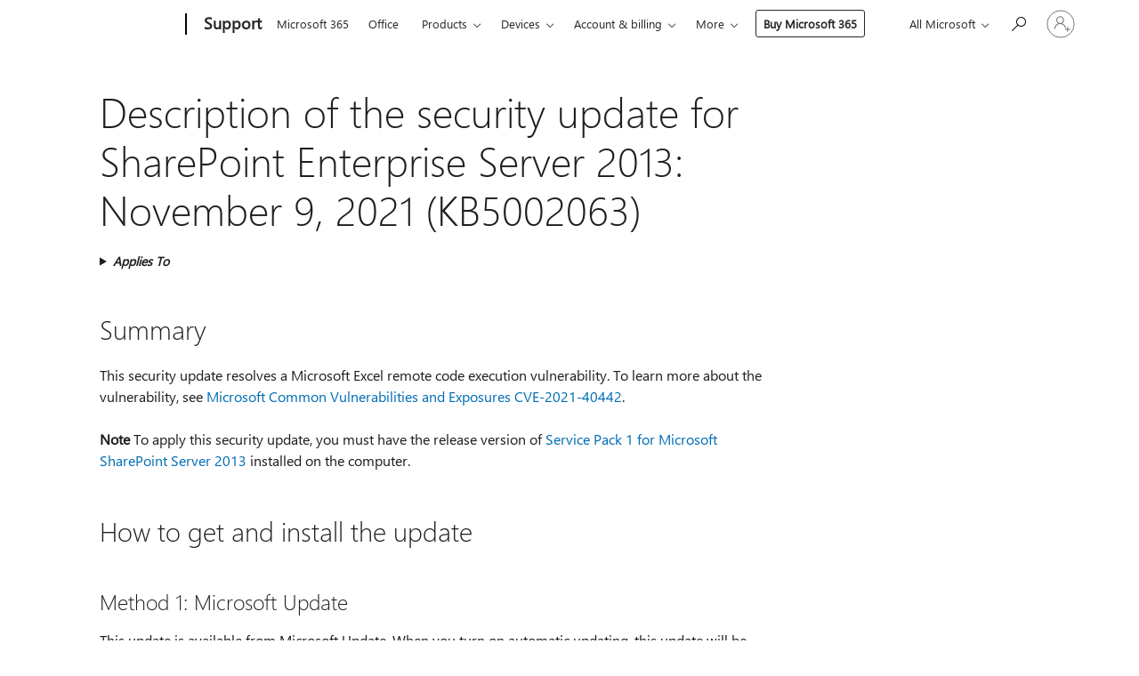

--- FILE ---
content_type: text/html; charset=utf-8
request_url: https://login.microsoftonline.com/common/oauth2/v2.0/authorize?client_id=ee272b19-4411-433f-8f28-5c13cb6fd407&redirect_uri=https%3A%2F%2Fsupport.microsoft.com%2Fsignin-oidc&response_type=code%20id_token&scope=openid%20profile%20offline_access&response_mode=form_post&nonce=639042900621938852.MTUyZDhmMjYtZDJkMS00MmY1LWI3YjYtYzcxM2M2NDhiOGEyZGQxYjNlYmQtOTRkOS00ZGJhLTgwYmMtN2YzZDllZDAwYmJm&prompt=none&nopa=2&state=CfDJ8MF9taR5d3RHoynoKQkxN0Cat246zMBDj86638Ak1gcUhg8hkBvcwpPWUcybmuUqDMBIYLNAELYye9VaMIuiH2U8WkFyyOeBY78DAYJeo5_M6-xsbaYhOgppLxlMMpI-vuSvOBl0teGnDK0Yo6hDRmuucv4olZv76_YH7LAnQ42icRjCTm7JT4NCnyow9ysnZZie4TV1tFqKdkCWGbMb2QIDFKI6J52eWUkE34ee0xLOX06j7oeAgq-yeyXDyyuGZxmObJEkNb-YpKUNe9HmtdL5RHEey_x4miL-t8ANmnYZUDv6YRGx0LDAiLxdZLSNHSupVdirWfmCk5eA-JSqq3sSUTr1f7mzMovMeHtj59_n&x-client-SKU=ID_NET6_0&x-client-ver=8.12.1.0&sso_reload=true
body_size: 9633
content:


<!-- Copyright (C) Microsoft Corporation. All rights reserved. -->
<!DOCTYPE html>
<html>
<head>
    <title>Redirecting</title>
    <meta http-equiv="Content-Type" content="text/html; charset=UTF-8">
    <meta http-equiv="X-UA-Compatible" content="IE=edge">
    <meta name="viewport" content="width=device-width, initial-scale=1.0, maximum-scale=2.0, user-scalable=yes">
    <meta http-equiv="Pragma" content="no-cache">
    <meta http-equiv="Expires" content="-1">
    <meta name="PageID" content="FetchSessions" />
    <meta name="SiteID" content="" />
    <meta name="ReqLC" content="1033" />
    <meta name="LocLC" content="en-US" />

    
<meta name="robots" content="none" />

<script type="text/javascript" nonce='sj0JM9doLCzOdET_NUlFzQ'>//<![CDATA[
$Config={"urlGetCredentialType":"https://login.microsoftonline.com/common/GetCredentialType?mkt=en-US","urlGoToAADError":"https://login.live.com/oauth20_authorize.srf?client_id=ee272b19-4411-433f-8f28-5c13cb6fd407\u0026scope=openid+profile+offline_access\u0026redirect_uri=https%3a%2f%2fsupport.microsoft.com%2fsignin-oidc\u0026response_type=code+id_token\u0026state=[base64]\u0026response_mode=form_post\u0026nonce=639042900621938852.MTUyZDhmMjYtZDJkMS00MmY1LWI3YjYtYzcxM2M2NDhiOGEyZGQxYjNlYmQtOTRkOS00ZGJhLTgwYmMtN2YzZDllZDAwYmJm\u0026prompt=none\u0026x-client-SKU=ID_NET6_0\u0026x-client-Ver=8.12.1.0\u0026uaid=24f25ab3aa84425fb2897a304430c9c5\u0026msproxy=1\u0026issuer=mso\u0026tenant=common\u0026ui_locales=en-US\u0026epctrc=vppieTLpNqPF4Je27%2bk%2fbkM8CUtxrcadeO7ILJXSFSo%3d9%3a1%3aCANARY%3aLfPQCLpJZr6aI6%2fFyb43Oi%2b9NrgViEPmKRDtJ3gZzpk%3d\u0026epct=[base64]\u0026jshs=0\u0026nopa=2","urlAppError":"https://support.microsoft.com/signin-oidc","oAppRedirectErrorPostParams":{"error":"interaction_required","error_description":"Session information is not sufficient for single-sign-on.","state":"[base64]"},"iMaxStackForKnockoutAsyncComponents":10000,"fShowButtons":true,"urlCdn":"https://aadcdn.msftauth.net/shared/1.0/","urlDefaultFavicon":"https://aadcdn.msftauth.net/shared/1.0/content/images/favicon_a_eupayfgghqiai7k9sol6lg2.ico","urlPost":"/common/login","iPawnIcon":0,"sPOST_Username":"","fEnableNumberMatching":true,"sFT":"[base64]","sFTName":"flowToken","sCtx":"[base64]","fEnableOneDSClientTelemetry":true,"dynamicTenantBranding":null,"staticTenantBranding":null,"oAppCobranding":{},"iBackgroundImage":4,"arrSessions":[],"urlMsaStaticMeControl":"https://login.live.com/Me.htm?v=3","fApplicationInsightsEnabled":false,"iApplicationInsightsEnabledPercentage":0,"urlSetDebugMode":"https://login.microsoftonline.com/common/debugmode","fEnableCssAnimation":true,"fDisableAnimationIfAnimationEndUnsupported":true,"fSsoFeasible":true,"fAllowGrayOutLightBox":true,"fProvideV2SsoImprovements":true,"fUseMsaSessionState":true,"fIsRemoteNGCSupported":true,"urlLogin":"https://login.microsoftonline.com/common/reprocess?ctx=[base64]","urlDssoStatus":"https://login.microsoftonline.com/common/instrumentation/dssostatus","iSessionPullType":3,"fUseSameSite":true,"iAllowedIdentities":2,"isGlobalTenant":true,"uiflavor":1001,"fShouldPlatformKeyBeSuppressed":true,"fLoadStringCustomizationPromises":true,"fUseAlternateTextForSwitchToCredPickerLink":true,"fOfflineAccountVisible":false,"fEnableUserStateFix":true,"fShowAccessPassPeek":true,"fUpdateSessionPollingLogic":true,"fEnableShowPickerCredObservable":true,"fFetchSessionsSkipDsso":true,"fIsCiamUserFlowUxNewLogicEnabled":true,"fUseNonMicrosoftDefaultBrandingForCiam":true,"sCompanyDisplayName":"Microsoft Services","fRemoveCustomCss":true,"fFixUICrashForApiRequestHandler":true,"fShowUpdatedKoreanPrivacyFooter":true,"fUsePostCssHotfix":true,"fFixUserFlowBranding":true,"fEnablePasskeyNullFix":true,"fEnableRefreshCookiesFix":true,"fEnableWebNativeBridgeInterstitialUx":true,"fEnableWindowParentingFix":true,"fEnableNativeBridgeErrors":true,"urlAcmaServerPath":"https://login.microsoftonline.com","sTenantId":"common","sMkt":"en-US","fIsDesktop":true,"fUpdateConfigInit":true,"fLogDisallowedCssProperties":true,"fDisallowExternalFonts":true,"scid":1013,"hpgact":1800,"hpgid":7,"apiCanary":"[base64]","canary":"vppieTLpNqPF4Je27+k/bkM8CUtxrcadeO7ILJXSFSo=9:1:CANARY:LfPQCLpJZr6aI6/Fyb43Oi+9NrgViEPmKRDtJ3gZzpk=","sCanaryTokenName":"canary","fSkipRenderingNewCanaryToken":false,"fEnableNewCsrfProtection":true,"correlationId":"24f25ab3-aa84-425f-b289-7a304430c9c5","sessionId":"8ddac264-0e1f-4e6b-8f7f-94ba92892d00","sRingId":"R2","locale":{"mkt":"en-US","lcid":1033},"slMaxRetry":2,"slReportFailure":true,"strings":{"desktopsso":{"authenticatingmessage":"Trying to sign you in"}},"enums":{"ClientMetricsModes":{"None":0,"SubmitOnPost":1,"SubmitOnRedirect":2,"InstrumentPlt":4}},"urls":{"instr":{"pageload":"https://login.microsoftonline.com/common/instrumentation/reportpageload","dssostatus":"https://login.microsoftonline.com/common/instrumentation/dssostatus"}},"browser":{"ltr":1,"Chrome":1,"_Mac":1,"_M131":1,"_D0":1,"Full":1,"RE_WebKit":1,"b":{"name":"Chrome","major":131,"minor":0},"os":{"name":"OSX","version":"10.15.7"},"V":"131.0"},"watson":{"url":"/common/handlers/watson","bundle":"https://aadcdn.msftauth.net/ests/2.1/content/cdnbundles/watson.min_q5ptmu8aniymd4ftuqdkda2.js","sbundle":"https://aadcdn.msftauth.net/ests/2.1/content/cdnbundles/watsonsupportwithjquery.3.5.min_dc940oomzau4rsu8qesnvg2.js","fbundle":"https://aadcdn.msftauth.net/ests/2.1/content/cdnbundles/frameworksupport.min_oadrnc13magb009k4d20lg2.js","resetErrorPeriod":5,"maxCorsErrors":-1,"maxInjectErrors":5,"maxErrors":10,"maxTotalErrors":3,"expSrcs":["https://login.microsoftonline.com","https://aadcdn.msauth.net/","https://aadcdn.msftauth.net/",".login.microsoftonline.com"],"envErrorRedirect":true,"envErrorUrl":"/common/handlers/enverror"},"loader":{"cdnRoots":["https://aadcdn.msauth.net/","https://aadcdn.msftauth.net/"],"logByThrowing":true},"serverDetails":{"slc":"ProdSlices","dc":"NCUS","ri":"CH3XXXX","ver":{"v":[2,1,23173,3]},"rt":"2026-01-17T23:41:03","et":15},"clientEvents":{"enabled":true,"telemetryEnabled":true,"useOneDSEventApi":true,"flush":60000,"autoPost":true,"autoPostDelay":1000,"minEvents":1,"maxEvents":1,"pltDelay":500,"appInsightsConfig":{"instrumentationKey":"69adc3c768bd4dc08c19416121249fcc-66f1668a-797b-4249-95e3-6c6651768c28-7293","webAnalyticsConfiguration":{"autoCapture":{"jsError":true}}},"defaultEventName":"IDUX_ESTSClientTelemetryEvent_WebWatson","serviceID":3,"endpointUrl":""},"fApplyAsciiRegexOnInput":true,"country":"US","fBreakBrandingSigninString":true,"bsso":{"states":{"START":"start","INPROGRESS":"in-progress","END":"end","END_SSO":"end-sso","END_USERS":"end-users"},"nonce":"AwABEgEAAAADAOz_BQD0_4lDL2YOx5f__ZiHzuWDgvN_QbQC2Gll4fukfhKXfdHJXJAYZ6enJXxxUjoXAetDcQF3v1EY7g7j76-IQSdDV9QgAA","overallTimeoutMs":4000,"telemetry":{"type":"ChromeSsoTelemetry","nonce":"AwABDwEAAAADAOz_BQD0__Vuq1Qifu1_fkxF9F6BEHprZg_Z4j6zFvqrMcEGRHY7fH_JyZv4Wf9sxETI2IwuPwqGU0atIm-f7u1kNHn2s8LKupXTWXzWGbjYF7BcQRReIAA","reportStates":[]},"redirectEndStates":["end"],"cookieNames":{"aadSso":"AADSSO","winSso":"ESTSSSO","ssoTiles":"ESTSSSOTILES","ssoPulled":"SSOCOOKIEPULLED","userList":"ESTSUSERLIST"},"type":"chrome","reason":"Pull suppressed because it was already attempted and the current URL was reloaded."},"urlNoCookies":"https://login.microsoftonline.com/cookiesdisabled","fTrimChromeBssoUrl":true,"inlineMode":5,"fShowCopyDebugDetailsLink":true,"fTenantBrandingCdnAddEventHandlers":true,"fAddTryCatchForIFrameRedirects":true};
//]]></script> 
<script type="text/javascript" nonce='sj0JM9doLCzOdET_NUlFzQ'>//<![CDATA[
!function(){var e=window,r=e.$Debug=e.$Debug||{},t=e.$Config||{};if(!r.appendLog){var n=[],o=0;r.appendLog=function(e){var r=t.maxDebugLog||25,i=(new Date).toUTCString()+":"+e;n.push(o+":"+i),n.length>r&&n.shift(),o++},r.getLogs=function(){return n}}}(),function(){function e(e,r){function t(i){var a=e[i];if(i<n-1){return void(o.r[a]?t(i+1):o.when(a,function(){t(i+1)}))}r(a)}var n=e.length;t(0)}function r(e,r,i){function a(){var e=!!s.method,o=e?s.method:i[0],a=s.extraArgs||[],u=n.$WebWatson;try{
var c=t(i,!e);if(a&&a.length>0){for(var d=a.length,l=0;l<d;l++){c.push(a[l])}}o.apply(r,c)}catch(e){return void(u&&u.submitFromException&&u.submitFromException(e))}}var s=o.r&&o.r[e];return r=r||this,s&&(s.skipTimeout?a():n.setTimeout(a,0)),s}function t(e,r){return Array.prototype.slice.call(e,r?1:0)}var n=window;n.$Do||(n.$Do={"q":[],"r":[],"removeItems":[],"lock":0,"o":[]});var o=n.$Do;o.when=function(t,n){function i(e){r(e,a,s)||o.q.push({"id":e,"c":a,"a":s})}var a=0,s=[],u=1;"function"==typeof n||(a=n,
u=2);for(var c=u;c<arguments.length;c++){s.push(arguments[c])}t instanceof Array?e(t,i):i(t)},o.register=function(e,t,n){if(!o.r[e]){o.o.push(e);var i={};if(t&&(i.method=t),n&&(i.skipTimeout=n),arguments&&arguments.length>3){i.extraArgs=[];for(var a=3;a<arguments.length;a++){i.extraArgs.push(arguments[a])}}o.r[e]=i,o.lock++;try{for(var s=0;s<o.q.length;s++){var u=o.q[s];u.id==e&&r(e,u.c,u.a)&&o.removeItems.push(u)}}catch(e){throw e}finally{if(0===--o.lock){for(var c=0;c<o.removeItems.length;c++){
for(var d=o.removeItems[c],l=0;l<o.q.length;l++){if(o.q[l]===d){o.q.splice(l,1);break}}}o.removeItems=[]}}}},o.unregister=function(e){o.r[e]&&delete o.r[e]}}(),function(e,r){function t(){if(!a){if(!r.body){return void setTimeout(t)}a=!0,e.$Do.register("doc.ready",0,!0)}}function n(){if(!s){if(!r.body){return void setTimeout(n)}t(),s=!0,e.$Do.register("doc.load",0,!0),i()}}function o(e){(r.addEventListener||"load"===e.type||"complete"===r.readyState)&&t()}function i(){
r.addEventListener?(r.removeEventListener("DOMContentLoaded",o,!1),e.removeEventListener("load",n,!1)):r.attachEvent&&(r.detachEvent("onreadystatechange",o),e.detachEvent("onload",n))}var a=!1,s=!1;if("complete"===r.readyState){return void setTimeout(n)}!function(){r.addEventListener?(r.addEventListener("DOMContentLoaded",o,!1),e.addEventListener("load",n,!1)):r.attachEvent&&(r.attachEvent("onreadystatechange",o),e.attachEvent("onload",n))}()}(window,document),function(){function e(){
return f.$Config||f.ServerData||{}}function r(e,r){var t=f.$Debug;t&&t.appendLog&&(r&&(e+=" '"+(r.src||r.href||"")+"'",e+=", id:"+(r.id||""),e+=", async:"+(r.async||""),e+=", defer:"+(r.defer||"")),t.appendLog(e))}function t(){var e=f.$B;if(void 0===d){if(e){d=e.IE}else{var r=f.navigator.userAgent;d=-1!==r.indexOf("MSIE ")||-1!==r.indexOf("Trident/")}}return d}function n(){var e=f.$B;if(void 0===l){if(e){l=e.RE_Edge}else{var r=f.navigator.userAgent;l=-1!==r.indexOf("Edge")}}return l}function o(e){
var r=e.indexOf("?"),t=r>-1?r:e.length,n=e.lastIndexOf(".",t);return e.substring(n,n+v.length).toLowerCase()===v}function i(){var r=e();return(r.loader||{}).slReportFailure||r.slReportFailure||!1}function a(){return(e().loader||{}).redirectToErrorPageOnLoadFailure||!1}function s(){return(e().loader||{}).logByThrowing||!1}function u(e){if(!t()&&!n()){return!1}var r=e.src||e.href||"";if(!r){return!0}if(o(r)){var i,a,s;try{i=e.sheet,a=i&&i.cssRules,s=!1}catch(e){s=!0}if(i&&!a&&s){return!0}
if(i&&a&&0===a.length){return!0}}return!1}function c(){function t(e){g.getElementsByTagName("head")[0].appendChild(e)}function n(e,r,t,n){var u=null;return u=o(e)?i(e):"script"===n.toLowerCase()?a(e):s(e,n),r&&(u.id=r),"function"==typeof u.setAttribute&&(u.setAttribute("crossorigin","anonymous"),t&&"string"==typeof t&&u.setAttribute("integrity",t)),u}function i(e){var r=g.createElement("link");return r.rel="stylesheet",r.type="text/css",r.href=e,r}function a(e){
var r=g.createElement("script"),t=g.querySelector("script[nonce]");if(r.type="text/javascript",r.src=e,r.defer=!1,r.async=!1,t){var n=t.nonce||t.getAttribute("nonce");r.setAttribute("nonce",n)}return r}function s(e,r){var t=g.createElement(r);return t.src=e,t}function d(e,r){if(e&&e.length>0&&r){for(var t=0;t<e.length;t++){if(-1!==r.indexOf(e[t])){return!0}}}return!1}function l(r){if(e().fTenantBrandingCdnAddEventHandlers){var t=d(E,r)?E:b;if(!(t&&t.length>1)){return r}for(var n=0;n<t.length;n++){
if(-1!==r.indexOf(t[n])){var o=t[n+1<t.length?n+1:0],i=r.substring(t[n].length);return"https://"!==t[n].substring(0,"https://".length)&&(o="https://"+o,i=i.substring("https://".length)),o+i}}return r}if(!(b&&b.length>1)){return r}for(var a=0;a<b.length;a++){if(0===r.indexOf(b[a])){return b[a+1<b.length?a+1:0]+r.substring(b[a].length)}}return r}function f(e,t,n,o){if(r("[$Loader]: "+(L.failMessage||"Failed"),o),w[e].retry<y){return w[e].retry++,h(e,t,n),void c._ReportFailure(w[e].retry,w[e].srcPath)}n&&n()}
function v(e,t,n,o){if(u(o)){return f(e,t,n,o)}r("[$Loader]: "+(L.successMessage||"Loaded"),o),h(e+1,t,n);var i=w[e].onSuccess;"function"==typeof i&&i(w[e].srcPath)}function h(e,o,i){if(e<w.length){var a=w[e];if(!a||!a.srcPath){return void h(e+1,o,i)}a.retry>0&&(a.srcPath=l(a.srcPath),a.origId||(a.origId=a.id),a.id=a.origId+"_Retry_"+a.retry);var s=n(a.srcPath,a.id,a.integrity,a.tagName);s.onload=function(){v(e,o,i,s)},s.onerror=function(){f(e,o,i,s)},s.onreadystatechange=function(){
"loaded"===s.readyState?setTimeout(function(){v(e,o,i,s)},500):"complete"===s.readyState&&v(e,o,i,s)},t(s),r("[$Loader]: Loading '"+(a.srcPath||"")+"', id:"+(a.id||""))}else{o&&o()}}var p=e(),y=p.slMaxRetry||2,m=p.loader||{},b=m.cdnRoots||[],E=m.tenantBrandingCdnRoots||[],L=this,w=[];L.retryOnError=!0,L.successMessage="Loaded",L.failMessage="Error",L.Add=function(e,r,t,n,o,i){e&&w.push({"srcPath":e,"id":r,"retry":n||0,"integrity":t,"tagName":o||"script","onSuccess":i})},L.AddForReload=function(e,r){
var t=e.src||e.href||"";L.Add(t,"AddForReload",e.integrity,1,e.tagName,r)},L.AddIf=function(e,r,t){e&&L.Add(r,t)},L.Load=function(e,r){h(0,e,r)}}var d,l,f=window,g=f.document,v=".css";c.On=function(e,r,t){if(!e){throw"The target element must be provided and cannot be null."}r?c.OnError(e,t):c.OnSuccess(e,t)},c.OnSuccess=function(e,t){if(!e){throw"The target element must be provided and cannot be null."}if(u(e)){return c.OnError(e,t)}var n=e.src||e.href||"",o=i(),s=a();r("[$Loader]: Loaded",e);var d=new c
;d.failMessage="Reload Failed",d.successMessage="Reload Success",d.Load(null,function(){if(o){throw"Unexpected state. ResourceLoader.Load() failed despite initial load success. ['"+n+"']"}s&&(document.location.href="/error.aspx?err=504")})},c.OnError=function(e,t){var n=e.src||e.href||"",o=i(),s=a();if(!e){throw"The target element must be provided and cannot be null."}r("[$Loader]: Failed",e);var u=new c;u.failMessage="Reload Failed",u.successMessage="Reload Success",u.AddForReload(e,t),
u.Load(null,function(){if(o){throw"Failed to load external resource ['"+n+"']"}s&&(document.location.href="/error.aspx?err=504")}),c._ReportFailure(0,n)},c._ReportFailure=function(e,r){if(s()&&!t()){throw"[Retry "+e+"] Failed to load external resource ['"+r+"'], reloading from fallback CDN endpoint"}},f.$Loader=c}(),function(){function e(){if(!E){var e=new h.$Loader;e.AddIf(!h.jQuery,y.sbundle,"WebWatson_DemandSupport"),y.sbundle=null,delete y.sbundle,e.AddIf(!h.$Api,y.fbundle,"WebWatson_DemandFramework"),
y.fbundle=null,delete y.fbundle,e.Add(y.bundle,"WebWatson_DemandLoaded"),e.Load(r,t),E=!0}}function r(){if(h.$WebWatson){if(h.$WebWatson.isProxy){return void t()}m.when("$WebWatson.full",function(){for(;b.length>0;){var e=b.shift();e&&h.$WebWatson[e.cmdName].apply(h.$WebWatson,e.args)}})}}function t(){if(!h.$WebWatson||h.$WebWatson.isProxy){if(!L&&JSON){try{var e=new XMLHttpRequest;e.open("POST",y.url),e.setRequestHeader("Accept","application/json"),
e.setRequestHeader("Content-Type","application/json; charset=UTF-8"),e.setRequestHeader("canary",p.apiCanary),e.setRequestHeader("client-request-id",p.correlationId),e.setRequestHeader("hpgid",p.hpgid||0),e.setRequestHeader("hpgact",p.hpgact||0);for(var r=-1,t=0;t<b.length;t++){if("submit"===b[t].cmdName){r=t;break}}var o=b[r]?b[r].args||[]:[],i={"sr":y.sr,"ec":"Failed to load external resource [Core Watson files]","wec":55,"idx":1,"pn":p.pgid||"","sc":p.scid||0,"hpg":p.hpgid||0,
"msg":"Failed to load external resource [Core Watson files]","url":o[1]||"","ln":0,"ad":0,"an":!1,"cs":"","sd":p.serverDetails,"ls":null,"diag":v(y)};e.send(JSON.stringify(i))}catch(e){}L=!0}y.loadErrorUrl&&window.location.assign(y.loadErrorUrl)}n()}function n(){b=[],h.$WebWatson=null}function o(r){return function(){var t=arguments;b.push({"cmdName":r,"args":t}),e()}}function i(){var e=["foundException","resetException","submit"],r=this;r.isProxy=!0;for(var t=e.length,n=0;n<t;n++){var i=e[n];i&&(r[i]=o(i))}
}function a(e,r,t,n,o,i,a){var s=h.event;return i||(i=l(o||s,a?a+2:2)),h.$Debug&&h.$Debug.appendLog&&h.$Debug.appendLog("[WebWatson]:"+(e||"")+" in "+(r||"")+" @ "+(t||"??")),$.submit(e,r,t,n,o||s,i,a)}function s(e,r){return{"signature":e,"args":r,"toString":function(){return this.signature}}}function u(e){for(var r=[],t=e.split("\n"),n=0;n<t.length;n++){r.push(s(t[n],[]))}return r}function c(e){for(var r=[],t=e.split("\n"),n=0;n<t.length;n++){var o=s(t[n],[]);t[n+1]&&(o.signature+="@"+t[n+1],n++),r.push(o)
}return r}function d(e){if(!e){return null}try{if(e.stack){return u(e.stack)}if(e.error){if(e.error.stack){return u(e.error.stack)}}else if(window.opera&&e.message){return c(e.message)}}catch(e){}return null}function l(e,r){var t=[];try{for(var n=arguments.callee;r>0;){n=n?n.caller:n,r--}for(var o=0;n&&o<w;){var i="InvalidMethod()";try{i=n.toString()}catch(e){}var a=[],u=n.args||n.arguments;if(u){for(var c=0;c<u.length;c++){a[c]=u[c]}}t.push(s(i,a)),n=n.caller,o++}}catch(e){t.push(s(e.toString(),[]))}
var l=d(e);return l&&(t.push(s("--- Error Event Stack -----------------",[])),t=t.concat(l)),t}function f(e){if(e){try{var r=/function (.{1,})\(/,t=r.exec(e.constructor.toString());return t&&t.length>1?t[1]:""}catch(e){}}return""}function g(e){if(e){try{if("string"!=typeof e&&JSON&&JSON.stringify){var r=f(e),t=JSON.stringify(e);return t&&"{}"!==t||(e.error&&(e=e.error,r=f(e)),(t=JSON.stringify(e))&&"{}"!==t||(t=e.toString())),r+":"+t}}catch(e){}}return""+(e||"")}function v(e){var r=[];try{
if(jQuery?(r.push("jQuery v:"+jQuery().jquery),jQuery.easing?r.push("jQuery.easing:"+JSON.stringify(jQuery.easing)):r.push("jQuery.easing is not defined")):r.push("jQuery is not defined"),e&&e.expectedVersion&&r.push("Expected jQuery v:"+e.expectedVersion),m){var t,n="";for(t=0;t<m.o.length;t++){n+=m.o[t]+";"}for(r.push("$Do.o["+n+"]"),n="",t=0;t<m.q.length;t++){n+=m.q[t].id+";"}r.push("$Do.q["+n+"]")}if(h.$Debug&&h.$Debug.getLogs){var o=h.$Debug.getLogs();o&&o.length>0&&(r=r.concat(o))}if(b){
for(var i=0;i<b.length;i++){var a=b[i];if(a&&"submit"===a.cmdName){try{if(JSON&&JSON.stringify){var s=JSON.stringify(a);s&&r.push(s)}}catch(e){r.push(g(e))}}}}}catch(e){r.push(g(e))}return r}var h=window,p=h.$Config||{},y=p.watson,m=h.$Do;if(!h.$WebWatson&&y){var b=[],E=!1,L=!1,w=10,$=h.$WebWatson=new i;$.CB={},$._orgErrorHandler=h.onerror,h.onerror=a,$.errorHooked=!0,m.when("jQuery.version",function(e){y.expectedVersion=e}),m.register("$WebWatson")}}(),function(){function e(e,r){
for(var t=r.split("."),n=t.length,o=0;o<n&&null!==e&&void 0!==e;){e=e[t[o++]]}return e}function r(r){var t=null;return null===u&&(u=e(i,"Constants")),null!==u&&r&&(t=e(u,r)),null===t||void 0===t?"":t.toString()}function t(t){var n=null;return null===a&&(a=e(i,"$Config.strings")),null!==a&&t&&(n=e(a,t.toLowerCase())),null!==n&&void 0!==n||(n=r(t)),null===n||void 0===n?"":n.toString()}function n(e,r){var n=null;return e&&r&&r[e]&&(n=t("errors."+r[e])),n||(n=t("errors."+e)),n||(n=t("errors."+c)),n||(n=t(c)),n}
function o(t){var n=null;return null===s&&(s=e(i,"$Config.urls")),null!==s&&t&&(n=e(s,t.toLowerCase())),null!==n&&void 0!==n||(n=r(t)),null===n||void 0===n?"":n.toString()}var i=window,a=null,s=null,u=null,c="GENERIC_ERROR";i.GetString=t,i.GetErrorString=n,i.GetUrl=o}(),function(){var e=window,r=e.$Config||{};e.$B=r.browser||{}}(),function(){function e(e,r,t){e&&e.addEventListener?e.addEventListener(r,t):e&&e.attachEvent&&e.attachEvent("on"+r,t)}function r(r,t){e(document.getElementById(r),"click",t)}
function t(r,t){var n=document.getElementsByName(r);n&&n.length>0&&e(n[0],"click",t)}var n=window;n.AddListener=e,n.ClickEventListenerById=r,n.ClickEventListenerByName=t}();
//]]></script> 
<script type="text/javascript" nonce='sj0JM9doLCzOdET_NUlFzQ'>//<![CDATA[
!function(t,e){!function(){var n=e.getElementsByTagName("head")[0];n&&n.addEventListener&&(n.addEventListener("error",function(e){null!==e.target&&"cdn"===e.target.getAttribute("data-loader")&&t.$Loader.OnError(e.target)},!0),n.addEventListener("load",function(e){null!==e.target&&"cdn"===e.target.getAttribute("data-loader")&&t.$Loader.OnSuccess(e.target)},!0))}()}(window,document);
//]]></script>
    <script type="text/javascript" nonce='sj0JM9doLCzOdET_NUlFzQ'>
        ServerData = $Config;
    </script>

    <script data-loader="cdn" crossorigin="anonymous" src="https://aadcdn.msftauth.net/shared/1.0/content/js/FetchSessions_Core_Zrgqf3NDZY6QoRSGjvZAAQ2.js" integrity='sha384-ZiCm7FNkvHCzGABuQsNqI+NbQpuukT8O8DH+5NRo+GBSrdhUPzoMJLcFvVj8ky+R' nonce='sj0JM9doLCzOdET_NUlFzQ'></script>

</head>
<body data-bind="defineGlobals: ServerData" style="display: none">
</body>
</html>